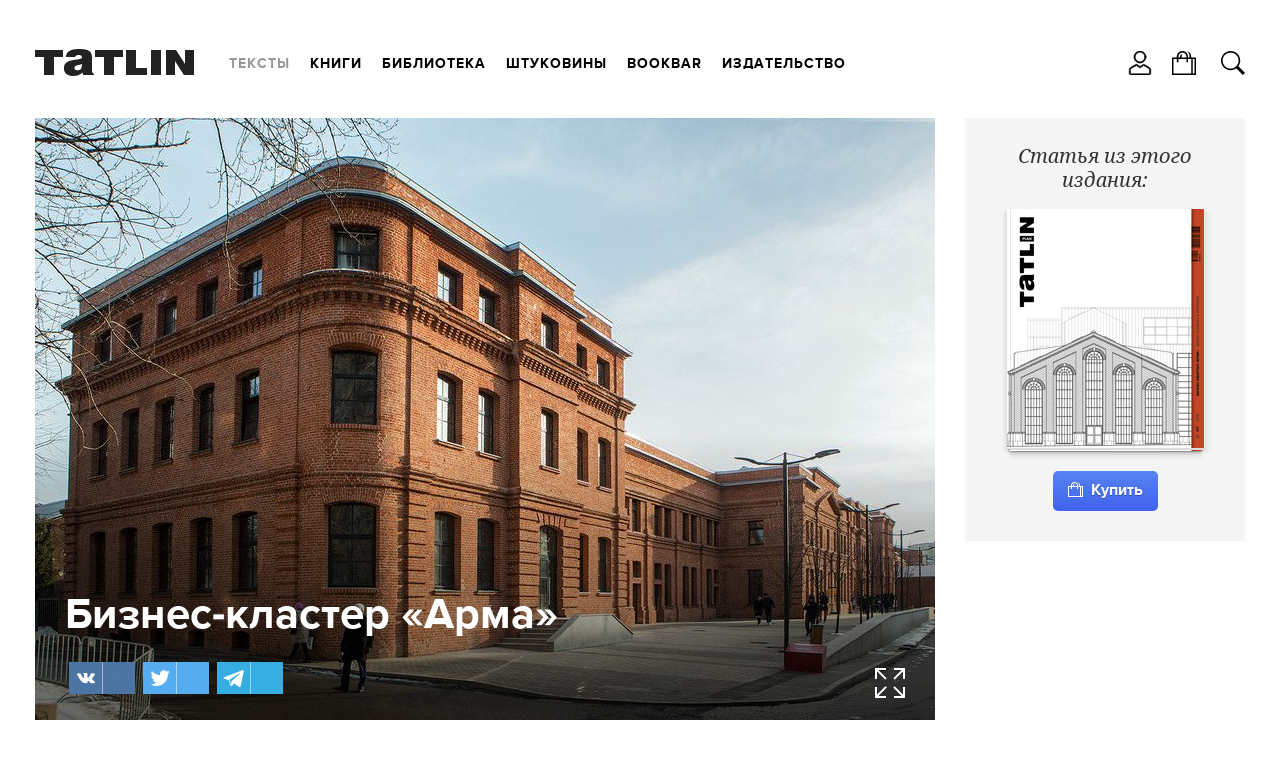

--- FILE ---
content_type: text/html; charset=utf-8
request_url: https://tatlin.ru/articles/biznes-klaster_arma
body_size: 10210
content:
<!DOCTYPE html SYSTEM "about:legacy-compat">
<html xmlns="http://www.w3.org/1999/xhtml" xmlns:xlink="http://www.w3.org/1999/xlink" class="noTouch" e-theme-uri="/themes/tatlin"><head><meta http-equiv="Content-Type" content="text/html; charset=utf-8">
<meta charset="utf-8" /><meta name="viewport" content="width=device-width, user-scalable=no, initial-scale=1" /><link rel="shortcut icon" href="/favicon.ico" type="image/png" /><title>Бизнес-кластер «Арма»</title><meta name="yandex-verification" content="cf35d2067fb1eb41" /><meta property="og:url" content="https://tatlin.ru/articles/biznes-klaster_arma" /><meta property="og:type" content="article" /><meta property="og:title" content="Бизнес-кластер «Арма»" /><meta property="og:image" content="https://tatlin.ru/MyWeb-Image/table/article_photos/field/file/content-field/content/equality-field/id/equality/3922/width/590/height/400/1/arma_01_cr.jpg" /><script async="async" type="text/javascript" src="/images/i.svg.js?version=15579116468"></script><script async="async" type="text/javascript" src="/Site.js?version=15579116468"></script><script async="async" type="text/javascript" src="/js/page.js?version=15579116468"></script><style>
					body {
						visibility: hidden;
					}
					@media screen and (max-width: 939px) {
						.menuRow {
							display: none;
						}
					}
				</style><link rel="apple-touch-icon" href="/images/logo48.png" type="image/png" sizes="48x48" /><link rel="apple-touch-icon" href="/images/logo64.png" type="image/png" sizes="64x64" /><link rel="apple-touch-icon" href="/images/logo128.png" type="image/png" sizes="128x128" /><link rel="apple-touch-icon" href="/images/logo256.png" type="image/png" sizes="256x256" /><link rel="apple-touch-icon" href="/images/logo512.png" type="image/png" sizes="512x512" /><link rel="icon" href="/images/logo48.png" type="image/png" sizes="48x48" /><link rel="icon" href="/images/logo64.png" type="image/png" sizes="64x64" /><link rel="icon" href="/images/logo128.png" type="image/png" sizes="128x128" /><link rel="icon" href="/images/logo256.png" type="image/png" sizes="256x256" /><link rel="icon" href="/images/logo512.png" type="image/png" sizes="512x512" /><link rel="shortcut icon" href="/favicon.ico" type="image/png" /><link rel="manifest" href="/t.webmanifest" /><script>
if ('serviceWorker' in navigator) {
	navigator.serviceWorker.register('/sw.js')
		.then(function(registration) {
//registration.update();
//			console.log('Service worker зарегистрирован:', registration);
		})
		.catch(function(error) {
			console.log('Ошибка при регистрации service worker-а:', error);
		});
}
//			if (!self.sliderScroll) {
			function sliderScroll($e) {
				const i = Math.round($e.scrollLeft / $e.offsetWidth);
				$e.parentNode.querySelectorAll('.photosScroll-points-item').forEach(($e, idx) => {
					$e.classList.toggle('current', i === idx);
				});
			}
			function itemPhotosNext($e, $scroll, k) {
				if (k > 0) {
					$scroll.scrollLeft = $scroll.scrollLeft + $scroll.parentNode.offsetWidth;
				} else if (k < 0) {
					$scroll.scrollLeft = $scroll.scrollLeft - $scroll.parentNode.offsetWidth;
				}
				$scroll.parentNode.classList.toggle("begin", $scroll.scrollLeft === 0);
				$scroll.parentNode.classList.toggle("end", $scroll.scrollLeft + $scroll.parentNode.offsetWidth === $scroll.scrollWidth);
			}
//			}
			function showInnerPhotos($e, parentId, id) {
				$e.parentNode.querySelectorAll('.photosScroll-scroll-i').forEach(i => i.classList.remove('select'));
				$e.classList.add('select');
				document.querySelectorAll('.innerPhotos-parent' + parentId).forEach(i => i.style.display = 'none');
				document.querySelector('#innerPhotos' + id).style.display = '';
			}
			function showInnerText($e, parentId, id) {
				$e.parentNode.querySelectorAll('.photosScroll-scroll-i').forEach(i => i.classList.remove('select'));
				$e.classList.add('select');
				document.querySelectorAll('.innerText-parent' + parentId).forEach(i => i.style.display = 'none');
				document.querySelector('#innerText' + id).style.display = '';
			}
				</script></head><body class="page"><div class="body"><header><div class="width"><div class="headerFirst"><a class="logo" href="/"><svg><use xlink:href="#logo.svg"></use></svg></a><div class="menuRow"><nav class="mainMenu"><ul class="toMove" data1-to-move="#toArticlesMenu"><li id="toArticlesMenu-articles"><a class="current" href="/articles">Тексты</a></li><li id="toArticlesMenu-shop"><a href="/shop">Книги</a></li><li id="toArticlesMenu-lib"><a href="/lib">Библиотека</a></li><li id="toArticlesMenu-shtukoviny"><a href="/shtukoviny">Штуковины</a></li><li id="toArticlesMenu-"><a href="/shop/bookbar">Bookbar</a></li><li id="toArticlesMenu-about"><a href="/about">Издательство</a></li></ul></nav><div class="burgerMenu" onclick="this.classList.toggle('show', !this.classList.contains('show')); return false;"><a><svg><use xlink:href="#burger.svg"></use></svg></a><div class="burgerMenuPopup" onclick="arguments[0].cancelBubble = true;"><div class="burgerMenu-close" onclick="this.parentNode.parentNode.classList.toggle('show', !this.parentNode.parentNode.classList.contains('show')); return false;"><svg><use xlink:href="#close2.svg"></use></svg></div><nav><ul><li class="show"><a onclick="this.parentNode.classList.toggle('show', !this.parentNode.classList.contains('show')); return false;" href="/articles">Тексты</a><ul><li><a href="/articles">Все тексты</a></li><li><a class="current" href="/articles/arxitektura">Архитектура</a></li><li><a href="/articles/iskustvo">Искусство</a></li><li><a href="/articles/dizajn"> Дизайн</a></li><li><a href="/articles/sobytiya">События</a></li><li><a href="/articles/lyudi">Люди</a></li></ul></li><li><a onclick="this.parentNode.classList.toggle('show', !this.parentNode.classList.contains('show')); return false;" href="/shop">Книги</a><ul><li><a href="/shop">Все книги</a></li><li><a onclick="this.parentNode.classList.toggle('show', !this.parentNode.classList.contains('show')); return false;" href="/shop/books">Темы</a><ul><li><a href="/shop/books">Все Темы</a></li><li><a href="/shop/arxitektura">Архитектура</a></li><li><a href="/shop/dizajn_interera">Интерьер</a></li><li><a href="/shop/promyshlennyj_dizajn">Дизайн</a></li><li><a href="/shop/iskusstvo">Искусство</a></li><li><a href="/shop/fotografiya">Фотография </a></li><li><a href="/shop/gradostroitelstvo">Градостроительство</a></li><li><a href="/shop/stroitelstvo">Строительство</a></li><li><a href="/shop/gradostroitelstvo">Урбанистика</a></li></ul></li><li><a href="/shop/knigi">Книги</a></li><li><a onclick="this.parentNode.classList.toggle('show', !this.parentNode.classList.contains('show')); return false;" href="/shop/journal">Журналы</a><ul><li><a href="/shop/journal">Все Журналы</a></li><li><a href="/shop/tatlin_news">TATLIN News</a></li><li><a href="/shop/tatlin_mono">TATLIN Mono</a></li><li><a href="/shop/tatlin_plan">TATLIN Plan</a></li><li><a href="/shop/tatlin_zine">TATLIN Zine</a></li></ul></li><li><a href="/shop/raskraski">Раскраски</a></li><li><a href="/shop/plakaty">Плакаты</a></li><li><a href="/shop/putevoditeli">Путеводители</a></li><li><a href="/shop/otkritki">Открытки</a></li><li><a href="/shop/podarochnye_karty">Подарочные карты</a></li><li><a href="/shop/etatlin">eTATLIN</a></li></ul></li><li><a onclick="this.parentNode.classList.toggle('show', !this.parentNode.classList.contains('show')); return false;" href="/lib">Библиотека</a><ul><li><a href="/lib">Все книги</a></li><li><a onclick="this.parentNode.classList.toggle('show', !this.parentNode.classList.contains('show')); return false;" href="/lib/temy">Темы</a><ul><li><a href="/lib/temy">Все Темы</a></li><li><a href="/lib/arxitektura">Архитектура</a></li><li><a href="/lib/intrerer">Интерьер</a></li><li><a href="/lib/stroitelstvo">Строительство</a></li><li><a href="/lib/iskusstvo">Искусство</a></li><li><a href="/lib/fotografiya">Фотография </a></li><li><a href="/lib/urbanistika">Урбанистика</a></li></ul></li><li><a href="/lib/knigi">Книги</a></li><li><a href="/lib/zhurnaly">Журналы</a></li><li><a href="/lib/broshyury">Брошюры</a></li><li><a href="/lib/gazety">Газеты </a></li><li><a href="/lib/katalogi">Каталоги</a></li></ul></li><li><a onclick="this.parentNode.classList.toggle('show', !this.parentNode.classList.contains('show')); return false;" href="/shtukoviny">Штуковины</a><ul><li><a href="/shtukoviny">
									Все Штуковины</a></li><li><a onclick="this.parentNode.classList.toggle('show', !this.parentNode.classList.contains('show')); return false;" href="/shtukoviny/shtukoviny">Штуковины</a><ul><li><a href="/shtukoviny/shtukoviny">Все Штуковины</a></li><li><a href="/shtukoviny/magnity">Магниты</a></li><li><a href="/shtukoviny/karandashi">Карандаши</a></li><li><a href="/shtukoviny/bloknoty">Блокноты</a></li><li><a href="/shtukoviny/zakladki_knizhnye">Закладки</a></li><li><a href="/shtukoviny/otkrytki">Открытки</a></li><li><a href="/shtukoviny/lekala">Лекала</a></li><li><a href="/shtukoviny/zerkala">Зеркала</a></li><li><a href="/shtukoviny/sumki">Сумки</a></li><li><a href="/shtukoviny/statuetki">Статуэтки</a></li><li><a href="/shtukoviny/konstruktor">Конструктор</a></li><li><a href="/shtukoviny/raznoe">Разное</a></li></ul></li></ul></li><li><a href="/shop/bookbar">Bookbar</a></li><li><a onclick="this.parentNode.classList.toggle('show', !this.parentNode.classList.contains('show')); return false;" href="/about">Издательство</a><ul><li id="toArticlesMenu-about"><a href="/about">Издательство</a></li><li id="toArticlesMenu-contacts"><a href="/contacts">Контакты</a></li><li id="toArticlesMenu-howtobuy"><a href="/howtobuy">Магазины</a></li><li id="toArticlesMenu-delivery"><a href="/delivery">Доставка</a></li><li id="toArticlesMenu-opt"><a href="/opt">Оптовикам</a></li><li id="toArticlesMenu-bankovskie_rekvizity"><a href="/bankovskie_rekvizity">Реквизиты</a></li><li id="toArticlesMenu-politika_obrabotki_personalnyx_dannyx"><a href="/politika_obrabotki_personalnyx_dannyx">Политика</a></li><li id="toArticlesMenu-reg"><a href="/reg">Регистрация</a></li></ul></li></ul></nav></div></div></div></div><ul class="hButtons"><li class="icon"><a title="Кабинет" onclick="!window.Site || Site.showModal('/forms/auth.xml', true, this); return false;"><svg><use xlink:href="#user.svg"></use></svg></a></li><li class="icon"><a href="/order"><svg><use xlink:href="#bag.svg"></use></svg><span class="count orderAmount"></span></a></li><li class="icon"><a class="searchButton" onclick="!window.Site || Site.showModal('/forms/search.xml', true, this, undefined, () =&gt; {setTimeout(`document.querySelector('#modal-searchInput').focus();`, 100);}); return false;"><svg><use xlink:href="#search.svg"></use></svg></a></li></ul></div></header><div class="width"><main><div class="article"><div class="cnt"><div class="left w34"><div class="projectTop bigPhoto"><div class="imageWrap"><div class="titleWrap"><h1>Бизнес-кластер «Арма»</h1><div class="uSocial-Share ya-share2" data-pid="659b9f314c3e173cbcd777e6c1f976c4" data-type="share" data-options="rect,style1,default,absolute,horizontal,size32,eachCounter1,counter0,nomobile" data-social="vk,twi,telegram"></div></div><img class="isCrop" src="/MyWeb-Image/table/article_photos/field/file/content-field/content/equality-field/id/equality/3922/width/900/height/610/1/arma_01_cr.jpg" /><a class="zoom" href="/MyWeb-Image/table/article_photos/field/file/content-field/content/equality-field/id/equality/3922/max-width/1600/1/arma_01_cr.jpg" onclick="return !window.Site || !!Site.photo.showModal('itemPhotos', '/Site-Articles-Photos-Modal/id/858', '3922', this);" onmousedown="return false;"><svg><use xlink:href="#maximize.svg"></use></svg></a></div></div><div class="pageContent"><ul class="left w18 list articleInfo"><li><i>Текст:</i><a href="/persons/mariya_serova">Мария Серова</a><div class="dateStr">19 ноября 2019</div></li><li><nav class="tagMenu"><ul><li><a href="/articles/all/tag/arxitektura">Архитектура</a></li><li><a href="/articles/all/tag/rekonstrukciya">Реконструкция</a></li></ul></nav></li><li class="lkWrap"><a class="ak858" onclick="!window.Site || Site.showModal('/forms/auth-to-ak.xml', true, this); return false;" data-lk=""><svg class="add"><use xlink:href="#heartPlus.svg"></use></svg><svg class="added"><use xlink:href="#heart-select.svg"></use></svg><span class="title"><span class="add">Добавить в кабинет</span><span class="added">Добавлено в кабинет</span></span></a></li></ul><div class="text"><p><b>История Москвы последних полутора сотен лет неразрывно
связана с промышленной застройкой, а последняя четверть века —
c её реновацией. Среди всех реализованных проектов один стоит особняком.
Это бывший газовый завод, известный сегодня как бизнес-кластер «Арма». Его
пространство стало площадкой сложного пересечения сразу нескольких тем:
отношения к дореволюционной краснокирпичной архитектуре, соседства
с окружающими промышленными территориями. Мы публикуем фрагмент текста из
журнала об этом кластере, больше — в <a href="https://tatlin.ru/shop/tatlin_plan_35">печатной версии издания</a>. </b></p></div><h2 style="text-align: center;"><b>Предыстория</b></h2>

<p>История отношений архитектурной мастерской с районом
Сыромятники началась задолго до работы над территорией «Армы». В 2005 году был
выполнен проект реорганизации целого ряда участков бывших промышленных зон в
этом районе. В состав проекта тогда вошли территории, соседствующие с
«Армой» — «Винзавод», а также выходящие к набережной Яузы кластеры Artplay
(бывший завод «Манометр») и «Плутон». Градостроительным замыслом были
затронуты также территории, не входившие в зону разработки, но имевшие важное
соседствующее расположение — усадьба графа А. К. Разумовского, территория
Мосгаза (бывший газовый завод), стадион «Сокол» и, конечно, «Арма». Получилось
так, что одним проектом было затронуто большое общее пространство,
рассмотренное, как единый организм со своей исторической тканью и очень
разнообразным контекстом. Первое знакомство к реализации не привело, но работа
стала важным предварительным этапом погружения: был исследован
градостроительный и историко-архитектурный потенциал Сыромятников, а некоторые
из затронутых в проекте тем нашли затем своё продолжение в архитектурных
и планировочных замыслах проекта реновации «Армы».</p>
<p><img src="/MyWeb-Image/table/files/field/file/content-field/content/equality-field/id/equality/3754/1/arma_29_cr.jpg"></p>
<p><img src="/MyWeb-Image/table/files/field/file/content-field/content/equality-field/id/equality/3755/1/arma_22_cr.jpg"></p>

<h2 style="text-align: center;"><b>Газгольдеры</b></h2>

<p>Самые примечательные объекты бывшего Московского газового
завода — это узнаваемые издалека краснокирпичные газгольдеры. Выполнявшие
одну из самых ответственных на производстве функций, они были построены в числе
первых сооружений завода, уже позже территория обросла значительным количеством
дополнительных корпусов и пристроек. Именно газгольдеры стали проводниками
в новую жизнь после закрытия завода — арендаторы стихийно осваивали их
внутренние пространства, подчиняя своей логике и функции. Для архитектурной
мастерской проект реконструкции всего комплекса «Арма» также начался именно с
газгольдеров — в 2011 году она была приглашена для консультации по
вопросам реновации этих четырёх корпусов. Бессистемно застроенные внутренние
пространства были очищены от позднейших наслоений, а затем архитекторами была
предложена схема новых лестнично-лифтовых узлов, вокруг которых
организовывались круглые в плане этажи. Решённые крупными отсеками с
коммуникационным ядром по центру пространства получились просторными,
а форма круга задала особое ощущение от внутреннего облика помещений. Ряд
проектных решений заказчик комплекса принимал и выполнял самостоятельно, например,
стеклянные надстройки последних этажей газгольдеров.</p>
<p><img src="/MyWeb-Image/table/files/field/file/content-field/content/equality-field/id/equality/3756/1/arma_32_cr.jpg"></p>

<h2 style="text-align: center;"><b>Мастерплан</b></h2>

<p>Общий замысел реновации территории сложился из нескольких
принципов: был выявлен ансамбль исторических корпусов, сохранены и усилены
основные пешеходные оси — активный променад Нижнего Сусального переулка и южный
проход, соединяющий «Арму» с Винзаводом и остальной частью Сыромятников.
Центральную ось территории, перпендикулярную Нижнему Сусальному переулку,
задумано было сделать полностью пешеходной, парадной. Затем из-за сложностей с разработкой
транспортной схемы от этой идеи пришлось отказаться, но ось по-прежнему
отчётливо считывается в общей композиции пространства. </p>

<p>Территорию завода разделили надвое: южная часть отдавалась
реновации с организацией бизнес-кластера, а северную предполагалось
освоить новыми корпусами апартаментов. Проектных команд также было две. После
определения основных векторов движения исторические корпуса перешли в группу
под руководством архитектора Владимира Лабутина, а проектированием новых
зданий руководил архитектор Алексей Медведев.</p>
<p><img src="/MyWeb-Image/table/files/field/file/content-field/content/equality-field/id/equality/3757/1/arma_30_cr.jpg"></p>

<p>Одним из важных решений для северной зоны стал пересмотр
транспортной схемы. В неё была заложена возможность «сращивания» проектируемой
территории с разрозненной тканью окружающих территорий газового завода, усадьбы
и спортивного комплекса. Также нельзя не отметить один малоизвестный, но очень
примечательный объект, расположенный в этой части территории — небольшой
газгольдер, стоящий отдельно от прочих и спрятавшийся среди заводских построек.
В итоге проект реновации северной части «Армы» реализован не был, в то
время как южная зона претерпела значительные изменения. </p>

<p>Здесь, помимо работы с историческим ансамблем, было
построено и несколько новых корпусов. Все они решены контекстуально, в балансе
с существующими заводскими зданиями.</p>
<ul id="articleAbout" class="left w18 list articleInfo notFloat"><li><i>Фото:</i><a>Алексей Холопов</a></li></ul><script type="text/javascript">
				var f = function() {
					var e = document.querySelector('#articleAbout');

					if (!e) {
						return;
					}

					var parent = e.parentNode;

					parent.removeChild(e);

					e.style.marginTop = '';

					if (1249 >= document.body.offsetWidth || (!parent.querySelectorAll('p')[1])) {
						e.className = 'left w18 list articleInfo notFloat';

						parent.appendChild(e);

						return;
					}

					e.className = 'left w18 list articleInfo';

					var prev, h = 0, p = parent.lastChild;

					while (p) {
						if (p.offsetHeight) {
							if (!prev) {
								prev = p;
							}

							h += p.offsetHeight;

							if (h >= e.offsetHeight) {
								parent.insertBefore(e, p);

								break;
							}
						}

						p = p.previousSibling;
					}

					h = parent.offsetHeight - (e.offsetTop + e.offsetHeight);

					if (prev) {
						h -= e.parentNode.offsetHeight - (prev.offsetTop + prev.offsetHeight);
					}

					//if (h > 0) {
						e.style.marginTop = h + 'px';
					//}
				}

//				window.addEventListener('load', f);
				window.addEventListener('DOMContentLoaded', f);
				window.addEventListener('resize', f);
			</script></div></div><div class="right w14 rightColumn"><div class="infoBlock bookWrap"><div class="title">Статья из этого издания:</div><a href="/shop/tatlin_plan_35" class="imageWrap imageWrapTableStyle"><span class="bookLabel"><img class="bookLabelBack" src="/MyWeb-Image/table/item_photos/field/file/content-field/content/equality-field/id/equality/6902/max-width/222/max-height/240/no-crop/1/1/обложка.png" /><img class="bookLabelTop" src="/MyWeb-Image/table/item_photos/field/file/content-field/content/equality-field/id/equality/6902/max-width/222/max-height/240/no-crop/1/1/обложка.png" /><span class="bookLabelStrok bookLabelStrokNW"></span><span class="bookLabelStrok bookLabelStrokNE"></span><span class="bookLabelStrok bookLabelStrokSE"></span><span class="bookLabelStrok bookLabelStrokSW"></span></span></a><a class="Button" href="/shop/tatlin_plan_35"><svg><use xlink:href="#bag.svg"></use></svg>Купить</a></div></div></div><ul class="list shareBlock"><li><div class="title">Поделиться ссылкой:</div><div class="uSocial-Share ya-share2" data-pid="659b9f314c3e173cbcd777e6c1f976c4" data-type="share" data-options="rect,style1,default,absolute,horizontal,size32,eachCounter1,counter0,nomobile" data-social="vk,twi,telegram"></div></li><li><div class="title">Подписаться на рассылку<br />о новостях и событиях:</div><div class="mailForm"><div class="form" e-module="Site-Subscription-Submit" e-message="Вам на почту оправлено письмо с подтверждение подписки" style="display: none;" e-fields="email" e-params="subscription_email"><svg><use xlink:href="#mail.svg"></use></svg><div class="edit" e-id="subscription_email" e-type="email" e-required="" e-label="Адрес эл. почты…" e-align="bottom" e-onfocus="!this.bodyHTML.classList || this.bodyHTML.parentNode.classList.add('focus');" e-onblur="!this.bodyHTML.classList || this.bodyHTML.parentNode.classList.remove('focus');" style="display: none;"></div><div class="button" e-type="submit" style="display: none;" e-confirm="Я соглашаюсь с &lt;a href='/politika_obrabotki_personalnyx_dannyx' target='_blank'&gt;политикой обработки персональных данных&lt;/a&gt;"><svg><use xlink:href="#enter.svg"></use></svg></div></div></div></li></ul><nav class="articles articleArticles"><ul><li class="articlesItem"><h2>Читайте также:</h2><a href="/articles/bashnya_molchaniya"><span class="imageWrap"><img src="/MyWeb-Image/table/article_photos/field/file/content-field/content/equality-field/id/equality/3674/width/590/height/400/1/КП 2709_копия.jpg" /></span><div class="group">Архитектура</div><span class="title">«Башня молчания»</span><div class="text">Академик Иван Павлов, биостанция и «Башня молчания» </div></a></li><li class="articlesItem"><a href="/articles/dom_na_vetru"><span class="imageWrap"><img src="/MyWeb-Image/table/article_photos/field/file/content-field/content/equality-field/id/equality/3898/width/590/height/400/1/2506.jpg" /></span><div class="group">Архитектура</div><span class="title">Дом на ветру</span><div class="text">Рассказ старожил о жизни внутри квартала Сенной площади</div></a></li><li class="articlesItem"><a href="/articles/kinoteatr_salyut"><span class="imageWrap"><img src="/MyWeb-Image/table/article_photos/field/file/content-field/content/equality-field/id/equality/3915/width/590/height/400/1/salut_10.jpg" /></span><div class="group">Архитектура</div><span class="title">Кинотеатр «Салют»</span><div class="text">Как строился «Салют»</div></a></li><li class="articlesItem"><a href="/articles/tochka_prityazheniya_xabarovsk"><span class="imageWrap"><img src="/MyWeb-Image/table/article_photos/field/file/content-field/content/equality-field/id/equality/3738/width/590/height/400/1/00_kHV_super_vid6_variant_2.jpg" /></span><div class="group">Архитектура</div><span class="title">Точка притяжения Хабаровск</span><div class="text">Пятилетняя история проектирования нового терминала </div></a></li></ul></nav></div></main></div></div><footer><div class="row"><div class="width"><nav class="cnt footerMenu"><ul><li class="left w14"><ul class="footerMenuItem"><li id="toArticlesMenu-about"><a href="/about">Издательство</a></li><li id="toArticlesMenu-contacts"><a href="/contacts">Контакты</a></li><li id="toArticlesMenu-howtobuy"><a href="/howtobuy">Магазины</a></li><li id="toArticlesMenu-delivery"><a href="/delivery">Доставка</a></li><li id="toArticlesMenu-opt"><a href="/opt">Оптовикам</a></li><li id="toArticlesMenu-politika_obrabotki_personalnyx_dannyx"><a href="/politika_obrabotki_personalnyx_dannyx">Политика</a></li><li id="toArticlesMenu-reg"><a href="/reg">Регистрация</a></li></ul></li><li class="left w14"><ul class="footerMenuItem"><li><a href="/shop">Каталог</a></li><li><a href="/journals/news">Tatlin News</a></li><li><a href="/journals/mono">Tatlin Mono</a></li><li><a href="/journals/plan">Tatlin Plan</a></li><li><a href="/journals/zine">Tatlin Zine</a></li><li><a href="/shop/books">Книги</a></li><li id="toArticlesMenu-shtukoviny"><a href="/shtukoviny">Штуковины</a></li><li id="toArticlesMenu-lib"><a href="/lib">Библиотека</a></li></ul></li><li class="left w14"><ul class="footerMenuItem"><li><a href="/articles/all">Темы</a></li><li><a class="current" href="/articles/arxitektura">Архитектура</a></li><li><a href="/articles/iskustvo">Искусство</a></li><li><a href="/articles/dizajn"> Дизайн</a></li><li><a href="/articles/sobytiya">События</a></li><li><a href="/articles/lyudi">Люди</a></li></ul></li><li class="right w14 rightColumn"><ul class="list social"><li><a class="vk" href="https://vk.com/tatlin_publishers" target="_blank"><span class="imageWrap"><svg><use xlink:href="#vk.svg"></use></svg></span></a></li><li><a class="yar" href="https://music.yandex.ru/users/tatlin.radio/playlists" target="_blank"><span class="imageWrap"><svg><use xlink:href="#yar.svg"></use></svg><svg class="hover"><use xlink:href="#yar-hover.svg"></use></svg></span></a></li><li><a class="tg" href="https://t.me/tatlin_publishers" target="_blank"><span class="imageWrap"><svg><use xlink:href="#tg.svg"></use></svg></span></a></li></ul><ul class="contacts"><li><b>TATLIN Москва</b><br />+7 (495) 604-41-27<br /><a class="email" href="mailto:PR отдел: pr@tatlin.ru">PR отдел: pr@tatlin.ru</a></li><li><b>TATLIN Екатеринбург</b><br />+7 (343) 378-33-01<br /><a class="email" href="mailto:PR отдел: pr@tatlin.ru">PR отдел: pr@tatlin.ru</a></li></ul></li></ul></nav></div></div><div class="copy"><div class="width"><div class="copy-cnt"><div class="copy-title">© TATLIN, 1999–2026</div><ul class="list minimalThesises"><li><svg><use xlink:href="#ask.svg"></use></svg><div class="minimalThesisesItemCnt"><a class="dashed" href="/contacts" onclick="!window.Site || Site.showModal('/Site-Feedback-Modal', false, this); return false;">Задать вопрос</a></div></li></ul><div class="redlabs"><span class="text">Сделано в </span><a href="http://redlabs.pw">Redlabs</a></div></div></div></div></footer><div id="svgWrap" style="display: none;"></div><script language="javascript">
					window.DOMIsReady = true;

					var fOnTouch = function() {
						document.documentElement.classList.remove('noTouch');
						document.removeEventListener('touchstart', fOnTouch);
					}

					document.addEventListener('touchstart', fOnTouch);

					var insertSvg = function() {
						if (window['/images/i.svg']) {
							document.getElementById('svgWrap').innerHTML = window['/images/i.svg'];
						} else {
							setTimeout(insertSvg, 100);
						}
					}

					insertSvg();

					var adaptiveElements = function() {
						if (940 > document.body.offsetWidth) {
							arr = document.body.querySelectorAll('.toMove');

							if (arr[0] && arr[0].isMove) {
								return;
							}

							for (i = 0; i < arr.length; i++) {
								arr[i].isMove = true;
								arr[i]._parentNode = arr[i].parentNode;
								const $ii = document.body.querySelector(arr[i].dataset.toMove);
								if ($ii) {
									$ii.appendChild(arr[i]);
								}
							}
						} else {
							arr = document.body.querySelectorAll('.toMove');

							if (arr[0] && !arr[0].isMove) {
								return;
							}

							for (i = 0; i < arr.length; i++) {
								arr[i].isMove = false;

								arr[i]._parentNode.appendChild(arr[i]);
							}
						}
					}
//					window.addEventListener('load', () => {
						adaptiveElements();
//					});
					window.addEventListener('resize', adaptiveElements);
				</script><div style="display: none;"><link type="text/css" rel="stylesheet" href="/style.css?version=15579116468" /><link type="text/css" rel="stylesheet" href="/style/fonts.css?version=15579116468" /><link href="https://fonts.googleapis.com/css?family=Noto+Serif:400,400italic,700italic,700&amp;subset=latin,cyrillic" rel="stylesheet" type="text/css" /></div><div style="position: absolute; left: -1000px; top: -1000px;"><script type="text/javascript"> (function (d, w, c) { (w[c] = w[c] || []).push(function() { try { w.yaCounter9442429 = new Ya.Metrika({ id:9442429, clickmap:true, trackLinks:true, accurateTrackBounce:true, webvisor:true, ecommerce:"dataLayer" }); } catch(e) { } }); var n = d.getElementsByTagName("script")[0], s = d.createElement("script"), f = function () { n.parentNode.insertBefore(s, n); }; s.type = "text/javascript"; s.async = true; s.src = "https://mc.yandex.ru/metrika/watch.js"; if (w.opera == "[object Opera]") { d.addEventListener("DOMContentLoaded", f, false); } else { f(); } })(document, window, "yandex_metrika_callbacks");


window.dataLayer = window.dataLayer || [];
function yaAddToBag(id, title) {
	if (!(id instanceof Array)) {
		id = [id];
	}
	for (var i in id) {
		var yaProduct = {};
		yaProduct.id = id[i];
		yaProduct.name = title;
//		yaProduct.quantity = 1;
		dataLayer.push({
			"ecommerce": {
				"add": {
					"products": [yaProduct]
				}
			}
		});
	}
}
function yaRemToBag(id, title) {
	if (!(id instanceof Array)) {
		id = [id];
	}
	for (var i in id) {
		var yaProduct = {};
		yaProduct.id = id[i];
		yaProduct.name = title;
		dataLayer.push({
			"ecommerce": {
				"remove": {
					"products": [yaProduct]
				}
			}
		});
	}
}

	</script><noscript><div><img src="https://mc.yandex.ru/watch/9442429" style="position:absolute; left:-9999px;" alt="" /></div></noscript><script>
  (function(i,s,o,g,r,a,m){i['GoogleAnalyticsObject']=r;i[r]=i[r]||function(){
  (i[r].q=i[r].q||[]).push(arguments)},i[r].l=1*new Date();a=s.createElement(o),
  m=s.getElementsByTagName(o)[0];a.async=1;a.src=g;m.parentNode.insertBefore(a,m)
  })(window,document,'script','https://www.google-analytics.com/analytics.js','ga');
 
  ga('create', 'UA-78371136-1', 'auto');
  ga('send', 'pageview');
</script><script async="async" src="https://usocial.pro/usocial/usocial.js?v=6.1.4" data-script="usocial" charset="utf-8"></script></div><div class="up" onclick="!window.Site || Site.up(); return false;">▲</div><div class="mob_nav" style="display: none;"><div class="mob_nav-back" onclick="self.mBack()" style="display: none;"><span>❮</span><span>назад</span></div><div class="mob_nav-forward" onclick="self.mForward()" style="display: none;"><span>вперёд</span><span>❯</span></div></div></body></html>


--- FILE ---
content_type: text/css
request_url: https://tatlin.ru/page-content.css
body_size: 1270
content:
.pageContent{font-family:'BaseFont',arial,helvetica,sans-serif;font-size:16px;line-height:24px;color:#333}
.pageContent a[href]{border:0;color:#4c73f0}
.noTouch .pageContent a[href]:hover{border-bottom:solid 1px #4c73f0}
h1{margin:29px 0 25px 0;font-weight:bold;font-size:36px;line-height:40px}
h2{margin:45px 0 8px 0;font-weight:bold;font-size:24px;line-height:28px}
h3{margin:20px 0 0 0;font-weight:bold;font-size:18px;line-height:24px}
.pageContent p{margin:11px 0}
.pageContent h3 + p{margin-top:0}
.pageContent h1:first-child,.pageContent h2:first-child,.pageContent h3:first-child,.pageContent p:first-child{margin-top:0}
.pageContent p:last-child{margin-bottom:0}
.pageContent ul,.pageContent ol{margin:0 0 26px 0;padding:0 0 0 20px;list-style-position:outside}
.pageContent li{position:relative;margin:0 0 10px 0;padding:0}
.pageContent nav li:before,.pageContent .list li:before{display:none}
nav ul,nav li,.list,.list li{margin:0;padding:0;list-style:none}
.pageContent table{margin:0 0 20px 0;width:100%}
.pageContent th{padding:5px;border-bottom:solid 1px #ccc;vertical-align:top;text-align:left;text-transform:uppercase;font-size:12px;font-weight:normal;line-height:16px;color:#666}
.pageContent td{padding:10px 5px 9px 5px;border-top:solid 1px #ccc;vertical-align:top}
.pageContent tr:first-child td{border-top:0}
.pageContent table p:last-child{margin:0}
.pageContent table img{display:block}
.pageContent td:first-child{padding-left:0}
.pageContent td:last-child{padding-right:0}
.pageContent > img,.pageContent > p > img,.pageContent > iframe,.pageContent > p > iframe{display:block;margin:50px 0;min-width:100%;max-width:100%}
.pageContent > img:last-child{margin:0}
.pageContent i{font-family:'Noto Serif'}
.pageContent img + i,.imageSign,p.imageSign{display:block;margin:-47px 0 46px 0;font-size:14px;font-style:italic}
.imageSign{margin-left:155px;font-family:'Noto Serif'}
.article .pageContent > h1,.article .pageContent > h2,.article .pageContent > h3,.article .pageContent > p,.article .pageContent > ul,.article .pageContent > ol,html body .pageContent .borderQuote,.HTMLEditContent.article_html > h1,.HTMLEditContent.article_html > h2,.HTMLEditContent.article_html > h3,.HTMLEditContent.article_html > p,.HTMLEditContent.article_html > ul,.HTMLEditContent.article_html > ol
.HTMLEditHTML.article_html > h1,.HTMLEditHTML.article_html > h2,.HTMLEditHTML.article_html > h3,.HTMLEditHTML.article_html > p,.HTMLEditHTML.article_html > ul,.HTMLEditHTML.article_html > ol{margin-left:155px}
.pageContent > iframe{padding-left:155px;box-sizing:border-box}
body .pageContent ul.articleInfo{margin-left:0;padding-left:0}
body .pageContent ul.ya-share2__list{padding:0}
html body .pageContent .quote{margin:22px 22px 22px 0;font-size:18px;font-weight:bold;float:left;width:424px}
html body .pageContent .borderQuote{margin-top:30px;margin-right:30px;margin-bottom:30px;padding:20px 0;border-top:solid 1px #ccc;border-bottom:solid 1px #ccc;font-size:18px}
html body .pageContent .byAuthor,html body .pageContent .byAuthor2{display:block;margin:50px 0;font-size:18px;overflow:hidden}
html body .pageContent .byAuthor{margin-left:155px}
.byAuthor .left,.byAuthor .right,.byAuthor2 .left,.byAuthor2 .right{display:block;margin:0 40px 0 0;float:left;width:120px}
.byAuthor .right,.byAuthor2 .right{margin:0 0 0 40px;float:right}
.byAuthor2{padding:0 0 0 155px}
.byAuthor2 .left{margin:0 0 0 -155px}
.author{display:block;text-align:center;font-family:'BaseFont';font-style:normal;font-size:14px;line-height:18px;color:#333;overflow:hidden;text-overflow:ellipsis;text-decoration:none}
a[href].author{border:0;color:inherit}
.noTouch a[href].author:hover{border:0;color:inherit}
.author img{display:block;margin:0 auto 10px auto;border-radius:60px;overflow:hidden;width:120px;height:120px}
.author .title{display:inline;font-size:18px;font-weight:bold;line-height:22px}
a[href].author .title{border-bottom:solid 1px #c8c8c8}
.noTouch a[href].author:hover .title{border-bottom:0;color:#4c73f0}
.author .post{display:block;margin:4px 0 0 0;overflow:hidden;text-overflow:ellipsis}
.question{font-weight:bold}
color{color:red;color:green;color:blue;color:#999}
body.CMS .Edit input,body.CMS .Edit textarea,body.CMS .ComboBoxInput{width:300px}
body.CMS .filter .Edit input,body.CMS .filter .Edit textarea,body.CMS .filter .ComboBoxInput{width:180px}
.HTMLEditContent.pageContent,.HTMLEditHTML.pageContent{padding-right:30px;width:900px}
.HTMLEditContent.item_html.pageContent,.HTMLEditHTML.item_html.pageContent,.HTMLEditContent.person_html.pageContent,.HTMLEditHTML.person_html.pageContent{width:560px}
.HTMLEditContent.article_html.pageContent,.HTMLEditHTML.article_html.pageContent{width:900px}

--- FILE ---
content_type: text/xml
request_url: https://tatlin.ru/MyWeb-Glue/-!js-!controls-!Edit.js/1/1.xml?version=15579116468
body_size: 2021
content:
<?xml version="1.0" encoding="utf-8"?>
<files><item uri="/js/controls/Edit.js"><![CDATA[function Edit(){if(Edit.addons.length){Broadcast.link(this,Edit.addons)}}
Edit.prototype=Object.create(Field.prototype);Edit.prototype.constructor=Edit;Edit.prototype._class="Edit";Edit.prototype.subInit=function(from,notes){var eT=this;this.theme=Use.theme.ref(this._class,{isStyle:true,isTemplate:true
});if(this.notes.multiline){this.bodyHTML=this.theme.template.textarea;this.inputHTML=this.bodyHTML.getElementsByTagName('textarea')[0]}else{this.bodyHTML=this.notes.type=='password'?this.theme.template.password:this.theme.template.input;this.inputHTML=this.bodyHTML.getElementsByTagName('input')[0];if(this.notes.type){if(this.notes.type=='email'){this.inputHTML.type='email'}else if(this.notes.type=='number'||this.notes.type.indexOf('int') !=-1){this.inputHTML.type='number';if(this.notes.min||this.notes.min===0){this.inputHTML.min=this.notes.min}
if(this.notes.max||this.notes.max===0){this.inputHTML.max=this.notes.max}
if(this.notes.step||this.notes.step===0){this.inputHTML.step=this.notes.step}}else if(this.notes.type=='phone'){this.inputHTML.type='tel'}}}
this.toProgressHTML=this.bodyHTML;var cName=this._class+' '+this.bodyHTML.className;if(this.notes.type){cName+=' '+this._class+this.notes.type.replace(' ','-')}
this.bodyHTML.className=cName;if(this.notes.maxLength&&!this.notes.multiline){this.inputHTML.maxLength=this.notes.maxLength}
this.inputHTML.onfocus=function(){eT.focus(false,true)}
if(this.notes.onfocus){Broadcast.link(this,[{onFocus:function(master,evt){(function(evt){eval(master.notes.onfocus)}).call(master,evt)}}])}
this.inputHTML.onblur=function(){eT.blur(false,true)}
if(this.notes.onblur){Broadcast.link(this,[{onBlur:function(master,evt){(function(evt){eval(master.notes.onblur)}).call(master,evt)}}])}
this.inputHTML.onchange=function(){eT.setValue(eT.getValue(this.value),false,true)}
if(!this.notes.mask&&Use.locale['type'][this.notes.type]&&Use.locale['type'][this.notes.type]['mask']){this.notes.mask=Use.locale['type'][this.notes.type]['mask']}
var f;if(this.notes.mask){if(!this.notes.label){this.notes.label=this.notes.mask}
this.inputHTML.autocomplete='off';f=function(e){if(Use.locale['type'][eT.notes.type]['test-re'].test(e.value)){eT.setValue(eT.getValue(e.value),false,true)}else if(eT.value){eT.setValue(undefined,false,true)}}
this.inputHTML.onkeydown=function(evt){Broadcast.send(eT,"onKeyDown",evt);var pos=this.selectionStart,key=evt?evt.which:window.event.keyCode;if(key==13){f(this);return}
if((key>111&&key<150)){return true}
if(key==8||key==46){if(key==8){if(pos==0){return}
pos--}
this.value=this.value.substr(0,pos)+notes.mask.substr(pos,1)+this.value.substr(pos+1);if(key==46){pos++}}else if(key<48&&key !=32&&key !=0){return true}else{while(notes.mask.substr(pos,1) !='_'&&pos<notes.mask.length){pos++}
if(pos<notes.mask.length){if(key>95&&key<106){key-=96-48}
key=String.fromCharCode(key);if(new RegExp('\\d').test(key)){this.value=this.value.substr(0,pos)+key+this.value.substr(pos+1);do{pos++} while(notes.mask.substr(pos,1) !='_'&&pos<notes.mask.length)}}}
this.setSelectionRange(pos,pos);f(this);return false}
this.inputHTML.onpaste=function(evt){this.value=this.value.replace(eT.notes.mask,'');Broadcast.send(eT,"onPaste",evt)}}
if(this.notes.label){this.inputHTML.placeholder=this.notes.label}
if(this.type=Edit.type[this.notes.type]){if(this.type.getString){this.toString=function(){return this.type.getString(this,this.value)}}
if(this.type.getValue){this.getValue=function(value){return this.type.getValue(this,value)}}
if(this.type.getFormat){this.getFormat=function(value){return this.type.getFormat(this,value)}}}
this.____f()}
Edit.prototype.____f=function(){var eT=this;this.inputHTML.onkeyup=function(evt){Broadcast.send(eT,"onKeyUp",evt)}
if(this.notes.onkeydown){Broadcast.link(this,[{onKeyDown:function(master,evt){(function(evt){eval(master.notes.onkeydown)}).call(master,evt)}}])}
if(this.notes.onkeyup){Broadcast.link(this,[{onKeyUp:function(master,evt){(function(evt){eval(master.notes.onkeyup)}).call(master,evt)}}])}
if(this.notes.onpaste){Broadcast.link(this,[{onPaste:function(master,evt){(function(evt){eval(master.notes.onpaste)}).call(master,evt)}}])}}
Edit.prototype.getValue=function(value){return value}
Edit.prototype.getFormat=function(value){return value}
Edit.type={};Edit.type['int']=Edit.type['unsigned int']=Edit.type['number']=Edit.type['unsigned number']=Edit.type['money']=Edit.type['unsigned money']={getValue:function(master,value){try{value=eval(value.replace(Edit.type.fractionReplaceRe,'.').replace(Edit.type.spaceReplaceRe,''));switch(master.notes.type){case 'money':case 'unsigned money':value=Math.round(value*100)/100;break}
if(!value&&value !==0){value=''}}catch(exception){}
return value}};Edit.type.spaceReplaceRe=new RegExp('\\s+','g');Edit.type.fractionReplaceRe=new RegExp(',','g');Edit.type['date']={getString:function(master,value){var i=getDate(value);return i?i.getFullYear()+'/'+(i.getMonth()+1)+'/'+i.getDate():getString(value)},getValue:function(master,value){var matches=Use.locale['type']['date']['test-re'].exec(value);if(!matches){return value}
var order=Use.locale['type']['date']['order'],y=matches[order[0]],m=matches[order[1]],d=matches[order[2]];if(m>12){m=12}
if(d>31){d=31}
return new Date(y+'/'+m+'/'+d)},getFormat:function(master,value){return dateFormat(value,Use.locale['type']['date']['format'])}};Edit.type['datetime']={getString:function(master,value){var i=getDate(value);return i?i.getFullYear()+'/'+(i.getMonth()+1)+'/'+i.getDate()+' '+i.getHours()+':'+i.getMinutes()+':'+i.getSeconds():getString(value)},getValue:function(master,value){var matches=Use.locale['type']['datetime']['test-re'].exec(value);if(!matches){return value}
var order=Use.locale['type']['datetime']['order'],y=matches[order[0]],m=matches[order[1]],d=matches[order[2]],h=matches[order[3]]||0,mi=matches[order[4]]||0,s=matches[order[5]]||0;if(m>12){m=12}
if(d>31){d=31}
if(h>23){h=23}
if(mi>59){mi=59}
if(s>59){s=59}
return new Date(y+'/'+m+'/'+d+' '+h+':'+mi+':'+s)},getFormat:function(master,value){return dateFormat(value,Use.locale['type']['datetime']['format'])}};Edit.type['month']={getString:function(master,value){var i=value=getDate(value);return i?i.getFullYear()+'/'+(i.getMonth()+1)+'/1':getString(value)},getValue:function(master,value){var matches=Use.locale['type']['month']['test-re'].exec(value);if(!matches){return value}
var order=Use.locale['type']['month']['order'],y=matches[order[0]],m=matches[order[1]];if(m>12){m=12}
return new Date(y+'/'+m+'/1')},getFormat:function(master,value){return dateFormat(value,Use.locale['type']['month']['format'])}};Edit.type['time']={getString:function(master,value){var i=value=getDate(value);return i?'1970/1/1 '+i.getHours()+':'+i.getMinutes()+':'+i.getSeconds():getString(value)},getValue:function(master,value){var matches=Use.locale['type']['time']['test-re'].exec(value);if(!matches){return value}
var order=Use.locale['type']['time']['order'],h=matches[order[0]],mi=matches[order[1]]||0,s=matches[order[2]]||0;if(h>23){h=23}
if(mi>59){m=59}
if(s>59){s=59}
return new Date('1970/1/1 '+h+':'+mi+':'+s)},getFormat:function(master,value){return dateFormat(value,Use.locale['type']['time']['format'])}};Edit.tparser=function(xtpl){var tpl={},parser=new SAXParser();parser.startElement=function(e){switch(e.className){case 'EditInput':tpl.input=e;break;case 'EditTextarea':tpl.textarea=e;break;case 'EditPassword':tpl.password=e;break}}
parser.parse(xtpl);return tpl}
Edit.addons=[];]]></item></files>